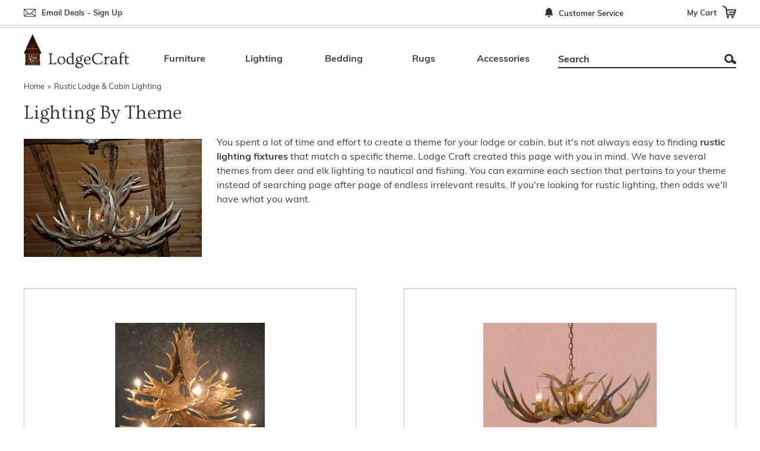

--- FILE ---
content_type: text/html
request_url: https://www.lodgecraft.com/theme-lighting.html
body_size: 10944
content:
<!DOCTYPE HTML><html lang="en"><head><meta charset="UTF-8"><!--[if IE]><meta http-equiv="X-UA-Compatible" content="IE=Edge,chrome=1"><![endif]--><meta name="viewport" content="width=device-width,initial-scale=1.0" /><title>Rustic Lighting By Theme|Lodgecraft</title><meta name="robots" content="index,follow" /><meta name="description" content="A lodge theme ties everything together, so it's important your rustic lighting match. Lodge Craft has a wide selection of rustic lighting fixtures and lamps. " /><link rel="shortcut icon" type="image/x-icon" href="https://sep.turbifycdn.com/ty/cdn/yhst-136856125054858/favicon.ico" />
<link rel="preconnect" href="https://fonts.googleapis.com/">
<link rel="preconnect" href="https://fonts.gstatic.com/" crossorigin>
<link rel="stylesheet" href="https://www.lodgecraft.com/css-site.css" />
<link rel="stylesheet" href="https://www.lodgecraft.com/css-contents.css" />
<link rel="stylesheet" type="text/css" href="https://fonts.googleapis.com/css2?family=Muli&amp;family=Ovo&amp;display=swap" onload="this.media='all';this.onload=null;" media="print" />
<link rel="stylesheet" href="https://use.typekit.net/osx3jni.css" onload="this.media='all';this.onload=null;" media="print" /><noscript>
<link rel="stylesheet" href="https://www.lodgecraft.com/css-noscript.css" /></noscript>
<script src="https://sep.turbifycdn.com/ty/cdn/yhst-136856125054858/jquery-3.7.1.min.js"></script><script>var siteSettings = {
storeId:'yhst-136856125054858',
storeDomain:'lodgecraft.com',
storeUrl:'https://www.lodgecraft.com',
hostingUrl:null,
libUrl:'https://sep.turbifycdn.com/ty/cdn/yhst-136856125054858',
cartDomain:'order.store.turbify.net',
gtmDebug:false,
gtmStoreContainerId:null,
gtmCheckoutContainerId:null,
sectionPageSel:'body.sectiontype',
infoPageSel:'body.infotype',
itemPageSel:'body.itemtype',
itemAreaSel:'#item-area',
addtocartFormSel:'.addtocart-form',
itemAddtocartFormSel:'#item-area .addtocart-form',
addtocartFormSubmitButtonSel:'.addtocart-submit',
apIs:true,
isFloatingCartIframe:false,
isFloatingCart:false,
isYSCart:false,
isYSAccount:false,
isSearchExpandable:false,
isSearchExpandableInitiallyOpen:false,
contactFormSel:null,
signupFormSel:null,
quoteFormSel:null,
searchFormSel:'form#searcharea',
searchFormTermSel:'input[name="query"]'
};</script>
<script src="https://sep.turbifycdn.com/ty/cdn/yhst-136856125054858/site-jlib-701-005.min.js" defer></script>
<script src="https://sep.turbifycdn.com/ty/cdn/yhst-136856125054858/site-smenu-701-003.min.js" defer></script>
<script src="https://sep.turbifycdn.com/ty/cdn/yhst-136856125054858/site-base-700-019.min.js" defer></script>
<script src="https://sep.turbifycdn.com/ty/cdn/yhst-136856125054858/site-store-702-001-008.min.js" defer></script><meta http-equiv="Reply-To" content="info@lodgecraft.com" />
<meta name="resource-type" content="document" />
<meta name="distribution" content="global" />
<meta http-equiv="content-language" content="en" />
<meta http-equiv="rating" content="general" />
<meta name="revisit" content="7 days" />
<meta name="msvalidate.01" content="4EBDF95D1FF55F7A521C60FB8657C58B" />	


</head>
<body lang="en" data-page-id="theme-lighting" class="page-align-left page-responsive sectiontype page-auto-pricing page-total-price" id="theme-lighting-page"><a href="#site-main" class="skip-link">Skip To Content</a><div class="site-container" id="container"><!-- Google Tag Manager (noscript) -->
<noscript><iframe src="https://www.googletagmanager.com/ns.html?id=GTM-5N7DSXCW"
height="0" width="0" style="display:none;visibility:hidden"></iframe></noscript>
<!-- End Google Tag Manager (noscript) --><a id="top"></a><header class="site-header has-menu-control has-search-control has-header-nav" id="header"><div class="header-top-border"><div class="header-top"><div class="wrap"><div class="header-email-signup"><a href="#footer-signup">Email Deals - Sign Up</a></div><nav class="header-nav nav" aria-label="Info" role="navigation"><ul class="nav-list"><li class="nav-item nav-item-locations"><a href="locations.html" class="nav-name">Customer Service</a></li></ul></nav><a href="https://order.store.turbify.net/yhst-136856125054858/cgi-bin/wg-order?yhst-136856125054858" class="header-control" id="cart-control" rel="nofollow"><span class="header-control-wrapper"><span class="header-control-label">My Cart</span><span class="header-control-icon icons icon-cart"></span></span></a></div></div></div><div class="wrap"><div class="header-main"><a href="ind.html" class="header-control smenu-control" id="menu-control" title="Menu" data-smenu-sel=".smenu" rel="nofollow" data-nav-link="#mmenu"><span class="header-control-wrapper"><span class="header-control-icon icons icon-menu"></span></span></a><div class="title-area"><div class="site-title"><a href="https://www.lodgecraft.com/" title="Lodge Furniture, Rustic Lighting and Cabin Decor" aria-label="Lodge Furniture, Rustic Lighting and Cabin Decor"><picture><source srcset="https://s.turbifycdn.com/aah/yhst-136856125054858/pasadena-triple-vanity-light-39.jpg" media="(min-width:1020px)"><source srcset="https://s.turbifycdn.com/aah/yhst-136856125054858/pasadena-triple-vanity-light-38.jpg"><img alt="Lodge Furniture, Rustic Lighting and Cabin Decor"></picture></a></div></div><div class="header-search"><div class="wrapper"><form class="has-text-button" id="searcharea" method="GET" name="searcharea" role="search" action="search.html"><input name="vwcatalog" type="hidden" value="yhst-136856125054858" /><fieldset><label class="labelfield" for="searchfield"><input name="query" type="text" id="query" aria-label="Search" aria-description="search results will appear below" placeholder="Search" /></label><label class="buttonlabel" for="searchsubmit"><button id="searchsubmit" type="submit" name="searchsubmit">Search</button></label></fieldset></form></div></div><nav class="navbar  top-nav" id="mmenu" aria-label="Main" role="navigation"><ul class="menu top"><li class="nav-item nav-item-furniture parent menu-item"><a class="nav-name" href="furniture.html">Furniture</a><ul class="submenu"><li class="submenu-item "><ul class="submenu-top"><li class="submenu-top-item"><a href="bedroom.html" class="submenu-title"><span>Bedroom Furniture</span></a><ul class="submenu-list"><li class="nav-item-beds"><a href="beds.html" class="nav-name"><span>Beds & Headboards</span></a></li><li class="nav-item-bunkbeds"><a href="bunkbeds.html" class="nav-name"><span>Bunk Beds & Trundles</span></a></li><li class="nav-item-futons-daybeds"><a href="futons-daybeds.html" class="nav-name"><span>Futons & Day Beds</span></a></li><li class="nav-item-dressers"><a href="dressers.html" class="nav-name"><span>Lodge and Rustic Chests & Dressers</span></a></li><li class="nav-item-nightstands"><a href="nightstands.html" class="nav-name"><span>Night Stands/End Tables</span></a></li><li class="nav-item-blanketboxes"><a href="blanketboxes.html" class="nav-name"><span>Blanket Boxes</span></a></li><li class="nav-item-benches"><a href="benches.html" class="nav-name"><span>Benches</span></a></li><li class="nav-item-armoires"><a href="armoires.html" class="nav-name"><span>Armoires & Wardrobes</span></a></li></ul></li><li class="submenu-top-item"><a href="lodge-and-rustic-livingroom-furniture.html" class="submenu-title"><span>Living Room Furniture</span></a><ul class="submenu-list"><li class="nav-item-seating"><a href="seating.html" class="nav-name"><span>Sofas, Chairs, Ottomans, Rockers</span></a></li><li class="nav-item-nightstands"><a href="nightstands.html" class="nav-name"><span>Night Stands/End Tables</span></a></li><li class="nav-item-coffeetables"><a href="coffeetables.html" class="nav-name"><span>Coffee Tables</span></a></li><li class="nav-item-sofatables"><a href="sofatables.html" class="nav-name"><span>Sofa & Console Tables</span></a></li><li class="nav-item-bookcases"><a href="bookcases.html" class="nav-name"><span>Book Cases</span></a></li><li class="nav-item-rocking-chairs"><a href="rocking-chairs.html" class="nav-name"><span>Rocking Chairs</span></a></li><li class="nav-item-tvstands"><a href="tvstands.html" class="nav-name"><span>TV Stands</span></a></li><li class="nav-item-entertainment"><a href="entertainment.html" class="nav-name"><span>Entertainment Centers</span></a></li></ul></li><li class="submenu-top-item"><a href="office.html" class="submenu-title"><span>Office Furniture</span></a><ul class="submenu-list"><li class="nav-item-desks"><a href="desks.html" class="nav-name"><span>Rustic Desks & Writing Tables</span></a></li><li class="nav-item-deskchairs"><a href="deskchairs.html" class="nav-name"><span>Desk Chairs</span></a></li><li class="nav-item-credenzas"><a href="credenzas.html" class="nav-name"><span>Credenzas</span></a></li><li class="nav-item-filecabinets"><a href="filecabinets.html" class="nav-name"><span>File Cabinets</span></a></li><li class="nav-item-bookcases"><a href="bookcases.html" class="nav-name"><span>Book Cases</span></a></li><li class="nav-item-nightstands"><a href="nightstands.html" class="nav-name"><span>Night Stands/End Tables</span></a></li><li class="nav-item-sofas-lounge-chairs"><a href="sofas-lounge-chairs.html" class="nav-name"><span>Sofas & Lounge Chairs</span></a></li></ul></li><li class="submenu-top-item"><a href="diningroom.html" class="submenu-title"><span>Dining Room Furniture</span></a><ul class="submenu-list"><li class="nav-item-diningtables"><a href="diningtables.html" class="nav-name"><span>Dining Tables</span></a></li><li class="nav-item-diningchairs"><a href="diningchairs.html" class="nav-name"><span>Dining Chairs</span></a></li><li class="nav-item-barstools"><a href="barstools.html" class="nav-name"><span>Bar Stools</span></a></li><li class="nav-item-benches"><a href="benches.html" class="nav-name"><span>Benches</span></a></li><li class="nav-item-buffets"><a href="buffets.html" class="nav-name"><span>Servers and Cabinets</span></a></li><li class="nav-item-sideboards"><a href="sideboards.html" class="nav-name"><span>Sideboards</span></a></li><li class="nav-item-hutches"><a href="hutches.html" class="nav-name"><span>Hutches and Buffets</span></a></li><li class="nav-item-kitchen-islands"><a href="kitchen-islands.html" class="nav-name"><span>Kitchen Islands</span></a></li><li class="nav-item-kitchen-cabinets"><a href="kitchen-cabinets.html" class="nav-name"><span>Cabinets</span></a></li></ul></li><li class="submenu-top-item"><a href="bagaro.html" class="submenu-title"><span>Game Room/Bar/ Bath</span></a><ul class="submenu-list"><li class="nav-item-gamechairs"><a href="gamechairs.html" class="nav-name"><span>Chairs</span></a></li><li class="nav-item-lodge-and-rustic-billiard-pool-tables"><a href="lodge-and-rustic-billiard-pool-tables.html" class="nav-name"><span>Billiard Tables</span></a></li><li class="nav-item-gametables"><a href="gametables.html" class="nav-name"><span>Game Tables</span></a></li><li class="nav-item-barstools"><a href="barstools.html" class="nav-name"><span>Bar Stools</span></a></li><li class="nav-item-backbars"><a href="backbars.html" class="nav-name"><span>Bars</span></a></li><li class="nav-item-pubtables"><a href="pubtables.html" class="nav-name"><span>Pub and Bistro Tables</span></a></li><li class="nav-item-lodge-and-rustic-bathroom-vanities"><a href="lodge-and-rustic-bathroom-vanities.html" class="nav-name"><span>Bathroom Vanities</span></a></li></ul></li><li class="submenu-top-item"><a href="outdoorfurn.html" class="submenu-title"><span>Outdoor Furniture</span></a><ul class="submenu-list"><li class="nav-item-ohoutdoor1"><a href="ohoutdoor1.html" class="nav-name"><span>Old Hickory Outdoor Furniture</span></a></li><li class="nav-item-furniture-lakeland-mills-log-furniture"><a href="furniture-lakeland-mills-log-furniture.html" class="nav-name"><span>Lakeland Mills Log Furniture</span></a></li></ul></li><li class="submenu-top-item"><a href="otnaop.html" class="submenu-title"><span>Other Rustic Furniture Navigation Options</span></a><ul class="submenu-list"><li class="nav-item-brand-furniture"><a href="brand-furniture.html" class="nav-name"><span>By Brand</span></a></li><li class="nav-item-style-furniture"><a href="style-furniture.html" class="nav-name"><span>By Style</span></a></li><li class="nav-item-americanmade"><a href="americanmade.html" class="nav-name"><span>American Made Only</span></a></li></ul></li></ul></li></ul></li><li class="nav-item nav-item-lighting parent menu-item"><a class="nav-name" href="lighting.html">Lighting</a><ul class="submenu"><li class="submenu-item "><ul class="submenu-top"><li class="submenu-top-item"><a href="item-lighting.html" class="submenu-title"><span>Rustic Lighting By Item</span></a><ul class="submenu-list"><li class="nav-item-lodge-and-rustic-table-lamps"><a href="lodge-and-rustic-table-lamps.html" class="nav-name"><span>Table Lamps</span></a></li><li class="nav-item-lamp-shades"><a href="lamp-shades.html" class="nav-name"><span>Lamp Shades</span></a></li><li class="nav-item-lodge-and-rustic-floor-lamps"><a href="lodge-and-rustic-floor-lamps.html" class="nav-name"><span>Floor Lamps</span></a></li><li class="nav-item-lodge-and-rustic-sconces"><a href="lodge-and-rustic-sconces.html" class="nav-name"><span>Sconces</span></a></li><li class="nav-item-lodge-and-rustic-chandeliers"><a href="lodge-and-rustic-chandeliers.html" class="nav-name"><span>Chandeliers</span></a></li><li class="nav-item-pendantlights"><a href="pendantlights.html" class="nav-name"><span>Pendant Lighting</span></a></li><li class="nav-item-ceilinglight"><a href="ceilinglight.html" class="nav-name"><span>Ceiling Lights</span></a></li><li class="nav-item-lodge-and-rustic-vanity-lights"><a href="lodge-and-rustic-vanity-lights.html" class="nav-name"><span>Vanity Lights</span></a></li><li class="nav-item-lodge-and-rustic-outdoor-lighting"><a href="lodge-and-rustic-outdoor-lighting.html" class="nav-name"><span>Outdoor Lights</span></a></li><li class="nav-item-billiard-lighting"><a href="billiard-lighting.html" class="nav-name"><span>Billiard Lighting</span></a></li><li class="nav-item-swing-arm-lights"><a href="swing-arm-lights.html" class="nav-name"><span>Swing Arm Lighting</span></a></li><li class="nav-item-outdoor-lighting"><a href="outdoor-lighting.html" class="nav-name"><span>Damp & Wet Location Lighting</span></a></li></ul></li><li class="submenu-top-item"><a href="otnaop1.html" class="submenu-title"><span>Other Lighting Navigation Options</span></a><ul class="submenu-list"><li class="nav-item-brand-lighting"><a href="brand-lighting.html" class="nav-name"><span>Lighting By Brand</span></a></li><li class="nav-item-style-lighting"><a href="style-lighting.html" class="nav-name"><span>Lighting By Style</span></a></li><li class="nav-item-theme-lighting"><a href="theme-lighting.html" class="nav-name"><span>Lighting By Theme</span></a></li></ul></li></ul></li></ul></li><li class="nav-item nav-item-lodge-style-bedding parent menu-item"><a class="nav-name" href="lodge-style-bedding.html">Bedding</a><ul class="submenu"><li class="submenu-item "><ul class="submenu-top"><li class="submenu-top-item"><a href="lodge-style-bedsets.html" class="submenu-title"><span>Bed Sets</span></a><ul class="submenu-list"></ul></li><li class="submenu-top-item"><a href="lodge-style-blankets-throws.html" class="submenu-title"><span>Blankets & Throws</span></a><ul class="submenu-list"></ul></li><li class="submenu-top-item"><a href="bedding-patch-quilts.html" class="submenu-title"><span>Patch Quilts</span></a><ul class="submenu-list"></ul></li><li class="submenu-top-item"><a href="lodge-style-leather-pillows.html" class="submenu-title"><span>Leather & Fabric Accent Pillows</span></a><ul class="submenu-list"></ul></li><li class="submenu-top-item"><a href="brand-bedding.html" class="submenu-title"><span>Bedding By Brand</span></a><ul class="submenu-list"><li class="nav-item-bedding-home-max"><a href="bedding-home-max.html" class="nav-name"><span>HiEnd Accents</span></a></li><li class="nav-item-bedding-patch-quilts"><a href="bedding-patch-quilts.html" class="nav-name"><span>Patch Quilts</span></a></li><li class="nav-item-bedding-pendleton"><a href="bedding-pendleton.html" class="nav-name"><span>Pendleton</span></a></li><li class="nav-item-bedding-wooded-river"><a href="bedding-wooded-river.html" class="nav-name"><span>Wooded River</span></a></li></ul></li><li class="submenu-top-item"><a href="theme-bedding.html" class="submenu-title"><span>Bedding By Theme</span></a><ul class="submenu-list"><li class="nav-item-moose"><a href="moose.html" class="nav-name"><span>Moose Bedding</span></a></li><li class="nav-item-bedding-bear"><a href="bedding-bear.html" class="nav-name"><span>Bear Bedding</span></a></li><li class="nav-item-bedding-pinecones"><a href="bedding-pinecones.html" class="nav-name"><span>Pinecones Bedding</span></a></li><li class="nav-item-bedding-leaves"><a href="bedding-leaves.html" class="nav-name"><span>Trees/Leaves Bedding</span></a></li><li class="nav-item-bedding-nativeamerican"><a href="bedding-nativeamerican.html" class="nav-name"><span>Native American Bedding</span></a></li><li class="nav-item-bedding-stripes"><a href="bedding-stripes.html" class="nav-name"><span>Stripes Bedding</span></a></li><li class="nav-item-bedding-paisley"><a href="bedding-paisley.html" class="nav-name"><span>Paisley Bedding</span></a></li><li class="nav-item-bedding-fauxfur"><a href="bedding-fauxfur.html" class="nav-name"><span>Faux Fur Bedding</span></a></li></ul></li></ul></li></ul></li><li class="nav-item nav-item-lodge-style-area-rugs parent flush-right menu-item"><a class="nav-name" href="lodge-style-area-rugs.html">Rugs</a><ul class="submenu"><li class="submenu-item "><ul class="submenu-top"><li class="submenu-top-item"><a href="bycolor.html" class="submenu-title"><span>Rugs By Color</span></a><ul class="submenu-list"><li class="nav-item-beige"><a href="beige.html" class="nav-name"><span>Beige</span></a></li><li class="nav-item-black"><a href="black.html" class="nav-name"><span>Black</span></a></li><li class="nav-item-blue"><a href="blue.html" class="nav-name"><span>Blue</span></a></li><li class="nav-item-brown"><a href="brown.html" class="nav-name"><span>Brown</span></a></li><li class="nav-item-gray"><a href="gray.html" class="nav-name"><span>Gray/Charcoal</span></a></li><li class="nav-item-green"><a href="green.html" class="nav-name"><span>Green</span></a></li><li class="nav-item-orange"><a href="orange.html" class="nav-name"><span>Orange</span></a></li><li class="nav-item-pink"><a href="pink.html" class="nav-name"><span>Pink</span></a></li><li class="nav-item-red"><a href="red.html" class="nav-name"><span>Red</span></a></li><li class="nav-item-rust"><a href="rust.html" class="nav-name"><span>Rust</span></a></li><li class="nav-item-taupe"><a href="taupe.html" class="nav-name"><span>Taupe</span></a></li><li class="nav-item-turquoise"><a href="turquoise.html" class="nav-name"><span>Turquoise</span></a></li><li class="nav-item-whiteoffwhite"><a href="whiteoffwhite.html" class="nav-name"><span>White / Off White</span></a></li><li class="nav-item-multicolored"><a href="multicolored.html" class="nav-name"><span>Multi-colored</span></a></li></ul></li><li class="submenu-top-item"><a href="brand-rugs.html" class="submenu-title"><span>Rugs By Brand</span></a><ul class="submenu-list"><li class="nav-item-rugs-united-weavers"><a href="rugs-united-weavers.html" class="nav-name"><span>United Weavers Rugs</span></a></li><li class="nav-item-rugs-eastern-rustic"><a href="rugs-eastern-rustic.html" class="nav-name"><span>Eastern Rustic</span></a></li><li class="nav-item-jaipurrugs"><a href="jaipurrugs.html" class="nav-name"><span>Jaipur Rugs</span></a></li><li class="nav-item-amdaru"><a href="amdaru.html" class="nav-name"><span>American Dakota Rugs</span></a></li></ul></li><li class="submenu-top-item"><a href="inru.html" class="submenu-title"><span>Indoor/Outdoor Rugs</span></a><ul class="submenu-list"><li class="nav-item-jain"><a href="jain.html" class="nav-name"><span>Jaipur Indoor/Outdoor Rugs</span></a></li></ul></li><li class="submenu-top-item"><a href="rugsbymaterial.html" class="submenu-title"><span>Rugs by Material</span></a><ul class="submenu-list"><li class="nav-item-wool"><a href="wool.html" class="nav-name"><span>Wool</span></a></li><li class="nav-item-woolblends"><a href="woolblends.html" class="nav-name"><span>Wool Blends</span></a></li><li class="nav-item-naturalfibers"><a href="naturalfibers.html" class="nav-name"><span>Natural Fibers</span></a></li><li class="nav-item-synthetics"><a href="synthetics.html" class="nav-name"><span>Synthetics</span></a></li></ul></li><li class="submenu-top-item"><a href="bycome.html" class="submenu-title"><span>Rugs By Construction Method</span></a><ul class="submenu-list"><li class="nav-item-handknotted"><a href="handknotted.html" class="nav-name"><span>Hand Knotted</span></a></li><li class="nav-item-handtufted"><a href="handtufted.html" class="nav-name"><span>Hand Tufted</span></a></li><li class="nav-item-handloomed"><a href="handloomed.html" class="nav-name"><span>Hand Loomed</span></a></li><li class="nav-item-wovenflatweave"><a href="wovenflatweave.html" class="nav-name"><span>Woven - Flat Weave</span></a></li><li class="nav-item-braided"><a href="braided.html" class="nav-name"><span>Braided</span></a></li></ul></li><li class="submenu-top-item"><a href="aboutrugs.html" class="submenu-title"><span>About Rugs</span></a></li></ul></li></ul></li><li class="nav-item nav-item-lodge-style-home-accessories parent flush-right menu-item"><a class="nav-name" href="lodge-style-home-accessories.html">Accessories</a><ul class="submenu"><li class="submenu-item "><ul class="submenu-top"><li class="submenu-top-item"><a href="prints.html" class="submenu-title"><span>Prints</span></a><ul class="submenu-list"></ul></li><li class="submenu-top-item"><a href="lodge-and-rustic-mirrors.html" class="submenu-title"><span>Mirrors</span></a><ul class="submenu-list"><li class="nav-item-artisan-mirrors"><a href="artisan-mirrors.html" class="nav-name"><span>Artisan Mirrors</span></a></li><li class="nav-item-frontier-mirrors"><a href="frontier-mirrors.html" class="nav-name"><span>Frontier Mirrors</span></a></li><li class="nav-item-old-hickory-mirrors"><a href="old-hickory-mirrors.html" class="nav-name"><span>Old Hickory Mirrors</span></a></li><li class="nav-item-stp-mirrors"><a href="stp-mirrors.html" class="nav-name"><span>Steel Partners Mirrors</span></a></li><li class="nav-item-colorado-cab-mirrors"><a href="colorado-cab-mirrors.html" class="nav-name"><span>Colorado Cabin Mirrors</span></a></li><li class="nav-item-fsl-mirrors"><a href="fsl-mirrors.html" class="nav-name"><span>Fireside Lodge Mirrors</span></a></li><li class="nav-item-parkhill"><a href="parkhill.html" class="nav-name"><span>Park Hill</span></a></li><li class="nav-item-inmi"><a href="inmi.html" class="nav-name"><span>Intercon Mirrors</span></a></li></ul></li><li class="submenu-top-item"><a href="lodge-style-leather-pillows.html" class="submenu-title"><span>Leather & Fabric Accent Pillows</span></a><ul class="submenu-list"></ul></li><li class="submenu-top-item"><a href="guncabinets.html" class="submenu-title"><span>Gun Cabinets</span></a><ul class="submenu-list"></ul></li><li class="submenu-top-item"><a href="shop-decor-by-theme.html" class="submenu-title"><span>Decor by Theme</span></a><ul class="submenu-list"><li class="nav-item-deerdecor"><a href="deerdecor.html" class="nav-name"><span>Elk and Deer Decor</span></a></li><li class="nav-item-beardecor"><a href="beardecor.html" class="nav-name"><span>Bear Decor</span></a></li><li class="nav-item-moosedecor"><a href="moosedecor.html" class="nav-name"><span>Moose Decor</span></a></li><li class="nav-item-fishdecor"><a href="fishdecor.html" class="nav-name"><span>Fish Decor</span></a></li></ul></li></ul></li></ul></li></ul></nav></div></div></header><div class="site-inner" id="main"><div class="top-nav-overlay"></div><div class="wrap"><main class="content site-inner-element" id="site-main"><div id="breadcrumbs"><div class="wrap"><div><a href="https://www.lodgecraft.com/">Home</a> <span class="separator">&raquo;</span> <a href="lighting.html">Rustic Lodge & Cabin Lighting</a></div></div></div><div class="content-area left align-left has-image" id="section-area"><div class="content-wrap"><div class="ys_promocategory" id="ys_promocategory" catid="theme-lighting" categoryflag="1"></div><h1 class="content-title" id="section-content-title">Lighting By Theme</h1><div class="caption" id="section-caption"><span class="caption-image"><img src="https://s.turbifycdn.com/aah/yhst-136856125054858/by-theme-57.jpg" width="300" height="199" border="0" hspace="0" vspace="0" alt="Lighting By Theme" /></span><div class="caption-text">You spent a lot of time and effort to create a theme for your lodge or cabin, but it's not always easy to finding <b>rustic lighting fixtures</b> that match a specific theme. Lodge Craft created this page with you in mind. We have several themes from deer and elk lighting to nautical and fishing. You can examine each section that pertains to your theme instead of searching page after page of endless irrelevant results. If you're looking for rustic lighting, then odds we'll have what you want.</div></div><div class="contents columns-4 equal-height categories" id="section-contents" data-equal-height-names="contents-image contents-name contents-brand contents-description prices options availability outofstock quantity-submit addtocart-form wrapper"><div class="contents-wrapper"><div class="contents-item"><div class="wrapper"><div class="contents-image image"><a href="lighting-moose.html"><img src="https://s.turbifycdn.com/aah/yhst-136856125054858/moose-lighting-24.jpg" height="255" width="299" alt="Moose Lighting" /></a></div><div class="contents-name name"><a href="lighting-moose.html" title="Moose Lighting">Moose Lighting</a></div></div></div><div class="contents-item"><div class="wrapper"><div class="contents-image image"><a href="lighting-deer.html"><img src="https://s.turbifycdn.com/aah/yhst-136856125054858/deer-lighting-24.jpg" height="220" width="298" alt="Deer Lighting" /></a></div><div class="contents-name name"><a href="lighting-deer.html" title="Deer Lighting">Deer Lighting</a></div></div></div><div class="contents-item"><div class="wrapper"><div class="contents-image image"><a href="lighting-elk.html"><img src="https://s.turbifycdn.com/aah/yhst-136856125054858/elk-lighting-16.jpg" height="300" width="273" alt="Elk Lighting" /></a></div><div class="contents-name name"><a href="lighting-elk.html" title="Elk Lighting">Elk Lighting</a></div></div></div><div class="contents-item"><div class="wrapper"><div class="contents-image image"><a href="lighting-bear.html"><img src="https://s.turbifycdn.com/aah/yhst-136856125054858/bear-lighting-29.jpg" height="208" width="300" alt="Bear Lighting" /></a></div><div class="contents-name name"><a href="lighting-bear.html" title="Bear Lighting">Bear Lighting</a></div></div></div><div class="contents-item"><div class="wrapper"><div class="contents-image image"><a href="lighting-fowl.html"><img src="https://s.turbifycdn.com/aah/yhst-136856125054858/fowl-lighting-24.jpg" height="299" width="272" alt="Fowl Lighting" /></a></div><div class="contents-name name"><a href="lighting-fowl.html" title="Fowl Lighting">Fowl Lighting</a></div></div></div><div class="contents-item"><div class="wrapper"><div class="contents-image image"><a href="lighting-nautical.html"><img src="https://s.turbifycdn.com/aah/yhst-136856125054858/nautical-lighting-27.jpg" height="188" width="150" alt="Nautical Lighting" /></a></div><div class="contents-name name"><a href="lighting-nautical.html" title="Nautical Lighting">Nautical Lighting</a></div></div></div><div class="contents-item"><div class="wrapper"><div class="contents-image image"><a href="lighting-fishing.html"><img src="https://s.turbifycdn.com/aah/yhst-136856125054858/fish-lighting-27.jpg" height="300" width="196" alt="Fish Lighting" /></a></div><div class="contents-name name"><a href="lighting-fishing.html" title="Fish Lighting">Fish Lighting</a></div></div></div><div class="contents-item"><div class="wrapper"><div class="contents-image image"><a href="lighting-pinecones.html"><img src="https://s.turbifycdn.com/aah/yhst-136856125054858/pinecones-lighting-24.jpg" height="299" width="299" alt="Pinecones Lighting" /></a></div><div class="contents-name name"><a href="lighting-pinecones.html" title="Pinecones Lighting">Pinecones Lighting</a></div></div></div><div class="contents-item"><div class="wrapper"><div class="contents-image image"><a href="lighting-trees.html"><img src="https://s.turbifycdn.com/aah/yhst-136856125054858/trees-lighting-27.jpg" height="212" width="300" alt="Trees Lighting" /></a></div><div class="contents-name name"><a href="lighting-trees.html" title="Trees Lighting">Trees Lighting</a></div></div></div><div class="contents-item"><div class="wrapper"><div class="contents-image image"><a href="lighting-pottery.html"><img src="https://s.turbifycdn.com/aah/yhst-136856125054858/pottery-lighting-30.jpg" height="275" width="198" alt="Ceramic Lighting" /></a></div><div class="contents-name name"><a href="lighting-pottery.html" title="Ceramic Lighting">Ceramic Lighting</a></div></div></div><div class="contents-item"><div class="wrapper"><div class="contents-image image"><a href="antler.html"><img src="https://s.turbifycdn.com/aah/yhst-136856125054858/real-faux-antler-lighting-27.jpg" height="300" width="178" alt="Real & Faux Antler Lighting" /></a></div><div class="contents-name name"><a href="antler.html" title="Real &amp; Faux Antler Lighting">Real & Faux Antler Lighting</a></div></div></div></div></div></div></div></main></div></div><footer class="site-footer" id="footer"><div class="footer-sections"><div class="wrap"><div class="footer-section footer-section-contact"><div class="wrapper"><div class="footer-section-title">Contact LodgeCraft&trade;</div><div class="footer-section-content"><div>
<a href="tel:+1-406-857-3525">406-857-3525</a>
</div>
<div>
Mon - Fri 9:00 AM - 4:00 PM MST
</div>
<div>
815 HWY 82<br>
Somers, Montana<br>
59932
</div></div></div></div><div class="footer-section footer-section-service"><div class="footer-section-title">Customer Service</div><nav class="footer-section-content nav" aria-label="Info" role="navigation"><ul><li class="nav-item nav-item-contact-us-link"><a href="info.html#info-address-phone" class="nav-name">Contact Us</a></li><li class="nav-item nav-item-shipping-and-returns-link"><a href="faqs.html#shipping" class="nav-name">Shipping & Returns</a></li><li class="nav-item nav-item-samples"><a href="samples.html" class="nav-name">Sample Product Options</a></li><li class="nav-item nav-item-canada"><a href="canada.html" class="nav-name">Canadian Orders</a></li><li class="nav-item nav-item-resorts"><a href="resorts.html" class="nav-name">Resorts</a></li></ul></nav></div><div class="footer-section footer-section-resources"><div class="footer-section-title">Resources</div><nav class="footer-section-content nav" aria-label="Info" role="navigation"><ul><li class="nav-item nav-item-blog"><a href="blog.html" class="nav-name">Blog</a></li><li class="nav-item nav-item-furnishings"><a href="furnishings.html" class="nav-name">Glossary</a></li><li class="nav-item nav-item-locations"><a href="locations.html" class="nav-name">Showrooms</a></li><li class="nav-item nav-item-testimonials"><a href="testimonials.html" class="nav-name">Testimonials</a></li><li class="nav-item nav-item-resources"><a href="resources.html" class="nav-name">Resources</a></li><li class="nav-item nav-item-shopper-approved-reviews"><a href="shopper-approved-reviews.html" class="nav-name">Reviews</a></li></ul></nav></div><div class="footer-section footer-section-social"><div class="footer-section-title">Follow Us:</div><div class="footer-section-content"><a href="http://www.facebook.com/pages/LodgeCraft/163241914735" target="_blank" ><span><span class="icons icon-facebook"></span></span><span>Facebook</span></a>
<a href="http://twitter.com/#!/lodgecraft" target="_blank" ><span><span class="icons icon-twitter"></span></span><span>Twitter</span></a>
<a href="http://www.pinterest.com/lodgecraft/" target="_blank" ><span><span class="icons icon-pinterest"></span></span><span>Pinterest</span></a></div></div></div></div><div class="footer-badges"><div class="wrap"><div id="houzz">
	<a href="http://www.houzz.com/pro/lodgecraft/lodgecraft"><img data-src="https://sep.turbifycdn.com/ty/cdn/yhst-136856125054858/footer-icon-houzz.png?t=1767717911&" src="https://sep.turbifycdn.com/ty/cdn/yhst-136856125054858/blank.gif?t=1767717911&" alt="Remodeling and Home Design" class="lazy-img" width="89" height="89" /></a><br>
	<a href="http://www.houzz.com/professionals/furniture-and-accessories/c/Eureka--MT">Montana Rustic Furniture<br>and Accessories</a>
</div>

<div class="footer-badge payments">
<a href="faqs.html#payment"><img data-src="https://sep.turbifycdn.com/ty/cdn/yhst-136856125054858/footer-payments.png?t=1767717911&" src="https://sep.turbifycdn.com/ty/cdn/yhst-136856125054858/blank.gif?t=1767717911&" alt="We take VISA, Discover, MasterCard, American Express, PayPal." class="lazy-img" width="150" height="100" /></a>
</div>

<div id="american">
<a href="https://www.lodgecraft.com/americanmade.html"><img data-src="https://sep.turbifycdn.com/ty/cdn/yhst-136856125054858/footer-icon-shop-american.jpg?t=1767717911&" src="https://sep.turbifycdn.com/ty/cdn/yhst-136856125054858/blank.gif?t=1767717911&" alt="Shop American Manufacturers and Put Americans To Work!" title="Shop American Manufacturers and Put Americans To Work!" class="lazy-img" width="154" height="100" /></a>
</div>

<div class="sa-seal-container">
	<a href="https://www.shopperapproved.com/reviews/lodgecraft.com" class="shopperlink new-sa-seals placement-default"><img src="//www.shopperapproved.com/seal/35681/default-sa-seal.gif" style="border-radius: 4px;" alt="Customer Reviews" oncontextmenu="var d = new Date(); alert('Copying Prohibited by Law - This image and all included logos are copyrighted by Shopper Approved \251 '+d.getFullYear()+'.'); return false;" /></a>
	<script type="text/javascript">
	(function() { var js = window.document.createElement("script"); js.innerHTML = 'function openshopperapproved(o){var e="Microsoft Internet Explorer"!=navigator.appName?"yes":"no",n=screen.availHeight-90,r=940;return window.innerWidth<1400&&(r=620),window.open(this.href,"shopperapproved","location="+e+",scrollbars=yes,width="+r+",height="+n+",menubar=no,toolbar=no"),o.stopPropagation&&o.stopPropagation(),!1}!function(){for(var o=document.getElementsByClassName("shopperlink"),e=0,n=o.length;e<n;e++)o[e].onclick=openshopperapproved}();'; js.type = "text/javascript"; document.getElementsByTagName("head")[0].appendChild(js);var link = document.createElement('link');link.rel = 'stylesheet';link.type = 'text/css';link.href = "//www.shopperapproved.com/seal/default.css";document.getElementsByTagName('head')[0].appendChild(link);})();
	</script>
</div>
</div></div><div id="copyright"><div class="wrap">&copy; 1988-<span class="now-year">2026</span> <a href="https://www.lodgecraft.com/">Lodgecraft Furniture</a> &middot; All Rights Reserved</div></div></footer>
<script>const siteMenuData = [['furniture.html','Furniture','nav-item nav-item-furniture',[['bedroom.html','Bedroom Furniture','nav-item nav-item-bedroom'],['lodge-and-rustic-livingroom-furniture.html','Living Room Furniture','nav-item nav-item-lodge-and-rustic-livingroom-furniture'],['office.html','Office Furniture','nav-item nav-item-office'],['diningroom.html','Dining Room Furniture','nav-item nav-item-diningroom'],['bagaro.html','Game Room/Bar/ Bath','nav-item nav-item-bagaro'],['outdoorfurn.html','Outdoor Furniture','nav-item nav-item-outdoorfurn'],['otnaop.html','Other Rustic Furniture Navigation Options','nav-item nav-item-otnaop']]],['lighting.html','Lighting','nav-item nav-item-lighting',[['item-lighting.html','Rustic Lighting By Item','nav-item nav-item-item-lighting'],['otnaop1.html','Other Lighting Navigation Options','nav-item nav-item-otnaop1']]],['lodge-style-bedding.html','Bedding','nav-item nav-item-lodge-style-bedding',[['lodge-style-bedsets.html','Bed Sets','nav-item nav-item-lodge-style-bedsets'],['lodge-style-blankets-throws.html','Blankets & Throws','nav-item nav-item-lodge-style-blankets-throws'],['bedding-patch-quilts.html','Patch Quilts','nav-item nav-item-bedding-patch-quilts'],['lodge-style-leather-pillows.html','Leather & Fabric Accent Pillows','nav-item nav-item-lodge-style-leather-pillows'],['brand-bedding.html','Bedding By Brand','nav-item nav-item-brand-bedding'],['theme-bedding.html','Bedding By Theme','nav-item nav-item-theme-bedding']]],['lodge-style-area-rugs.html','Rugs','nav-item nav-item-lodge-style-area-rugs',[['bycolor.html','Rugs By Color','nav-item nav-item-bycolor'],['brand-rugs.html','Rugs By Brand','nav-item nav-item-brand-rugs'],['inru.html','Indoor/Outdoor Rugs','nav-item nav-item-inru'],['rugsbymaterial.html','Rugs by Material','nav-item nav-item-rugsbymaterial'],['bycome.html','Rugs By Construction Method','nav-item nav-item-bycome'],['aboutrugs.html','About Rugs','nav-item nav-item-aboutrugs']]],['lodge-style-home-accessories.html','Accessories','nav-item nav-item-lodge-style-home-accessories',[['prints.html','Prints','nav-item nav-item-prints'],['lodge-and-rustic-mirrors.html','Mirrors','nav-item nav-item-lodge-and-rustic-mirrors'],['lodge-style-leather-pillows.html','Leather & Fabric Accent Pillows','nav-item nav-item-lodge-style-leather-pillows'],['guncabinets.html','Gun Cabinets','nav-item nav-item-guncabinets'],['shop-decor-by-theme.html','Decor by Theme','nav-item nav-item-shop-decor-by-theme']]]];</script><div id="scrollToTop"></div></div>
<!-- BOTTOM_TAGS -->
<!-- BEGIN Invitation Positioning  -->
<script type="text/javascript">
	/* <![CDATA[ */
	var lpPosY = 100;
	/* ]]> */
</script>
<!-- END Invitation Positioning  -->

<!-- DROPDOWN MENU AREA - END -->
<!-- MONITUS TRACKING -->
<script type="text/javascript">
var monitus=monitus||{};
monitus.callback = function(trigger) {
switch(trigger) {
case "tracker_before_tracking":
ga('require', 'displayfeatures');
break;
}
};
monitus.id=1677;monitus.ga_mode=2;
</script>
<script type="text/javascript" src="https://c3319586.ssl.cf0.rackcdn.com/js/monitus.js"></script>

<!-- BING TRACKING -->
<script>(function(w,d,t,r,u){var f,n,i;w[u]=w[u]||[],f=function(){var o={ti:"5712012"};o.q=w[u],w[u]=new UET(o),w[u].push("pageLoad")},n=d.createElement(t),n.src=r,n.async=1,n.onload=n.onreadystatechange=function(){var s=this.readyState;s&&s!=="loaded"&&s!=="complete"||(f(),n.onload=n.onreadystatechange=null)},i=d.getElementsByTagName(t)[0],i.parentNode.insertBefore(n,i)})(window,document,"script","//bat.bing.com/bat.js","uetq");</script><noscript><img src="//bat.bing.com/action/0?ti=5712012&Ver=2" height="0" width="0" style="display:none; visibility: hidden;" /></noscript>

<!-- Facebook Pixel Code -->
<script>
    !function(f,b,e,v,n,t,s)
    {if(f.fbq)return;n=f.fbq=function(){n.callMethod?
    n.callMethod.apply(n,arguments):n.queue.push(arguments)};
    if(!f._fbq)f._fbq=n;n.push=n;n.loaded=!0;n.version='2.0';
    n.queue=[];t=b.createElement(e);t.async=!0;
    t.src=v;s=b.getElementsByTagName(e)[0];
    s.parentNode.insertBefore(t,s)}(window, document,'script',
    'https://connect.facebook.net/en_US/fbevents.js');
    fbq('init', '2241526325876972');
    fbq('track', 'PageView');
  </script>
  <noscript><img height="1" width="1" style="display:none"
    src="https://www.facebook.com/tr?id=2241526325876972&ev=PageView&noscript=1"
  /></noscript>

<script>
window.fb_tag_params = {};
window.addEventListener('load',function(){        
    /* Product Pages Check */
    if (document.querySelector('#item-order') && typeof PAGE_ATTRS !== 'undefined') {
        // Price
        var
        price = PAGE_ATTRS.salePrice || PAGE_ATTRS.listPrice,
        atcButton = document.querySelector('.addtcart-form .addtocart-submit'),
        vwQty = document.querySelector('.addtocart-form input[name="vwquantity0"]');
        if (price) {
            /* Base Parameters */
            window.fb_tag_params = {
                'content_type': 'product',
                'content_name': PAGE_ATTRS.name,
                'content_ids': [PAGE_ATTRS.itemId],
                'value': parseFloat(price),
                'currency': 'USD'
                };
            /* View Content */
            fbq('track', 'ViewContent', window.fb_tag_params);
            /* Add To Cart */
            if (atcButton && vwQty) {
                libOn(
                    atcButton,
                    'click',
                    function(){
                        let qty = parseInt(libVal(vwQty));
                        if (qty && qty > 0) {
                            /* Changing value based on quantity added */
                            window.fb_tag_params.value *= qty;
                            fbq('track', 'AddToCart', window.fb_tag_params);
                        }
                    }
                );
            }

        }
    } 
});
</script>

<!-- Google Tag Manager -->
<script>
(function(w,d){
	w.setTimeout(
		function(){
			w.dataLayer = w.dataLayer || [];
			w.dataLayer.push({
				'gtm.start'	: new Date().getTime(),
				event		: 'gtm.js'
			});
			var
			containerId		= 'GTM-5N7DSXCW',
			scriptFirst 	= d.getElementsByTagName('script')[0],
			script 			= d.createElement('script');
			script.async 	= true;
			script.src 		= 'https://www.googletagmanager.com/gtm.js?id=' + containerId;
			scriptFirst.parentNode.insertBefore(script, scriptFirst);
		},
		4000
	);
})(window,document);
</script>
<!-- End Google Tag Manager -->
<script type="application/ld+json">[{"@context":"http://schema.org","@id":"https://www.lodgecraft.com/theme-lighting.html","@type":"Organization","url":"https://www.lodgecraft.com","name":"Lodge Craft","description":"LodgeCraft is your #1 source for lodge style furniture and decor. Shop online or visit our Montana showroom for a beautiful selection you're sure to love.","logo":"https://s.turbifycdn.com/aah/yhst-136856125054858/pasadena-triple-vanity-light-43.jpg","foundingDate":"1988","address":{"@type":"PostalAddress","addressCountry":"US","addressRegion":"MT","addressLocality":"Somers","postalCode":"59932","streetAddress":"815 Hwy 82"},"sameAs":["http://www.facebook.com/pages/LodgeCraft/163241914735","http://twitter.com/#!/lodgecraft","https://plus.google.com/117057697912059486375/about","http://www.pinterest.com/lodgecraft/"]}]</script>
<!-- / BOTTOM_TAGS -->
</body>
<script type="text/javascript">
csell_env = 'ue1';
 var storeCheckoutDomain = 'order.store.turbify.net';
</script>

<script type="text/javascript">
  function toOSTN(node){
    if(node.hasAttributes()){
      for (const attr of node.attributes) {
        node.setAttribute(attr.name,attr.value.replace(/(us-dc1-order|us-dc2-order|order)\.(store|stores)\.([a-z0-9-]+)\.(net|com)/g, storeCheckoutDomain));
      }
    }
  };
  document.addEventListener('readystatechange', event => {
  if(typeof storeCheckoutDomain != 'undefined' && storeCheckoutDomain != "order.store.turbify.net"){
    if (event.target.readyState === "interactive") {
      fromOSYN = document.getElementsByTagName('form');
        for (let i = 0; i < fromOSYN.length; i++) {
          toOSTN(fromOSYN[i]);
        }
      }
    }
  });
</script>
<script type="text/javascript">
// Begin Store Generated Code
 </script> <script type="text/javascript" src="https://s.turbifycdn.com/lq/ult/ylc_1.9.js" ></script> <script type="text/javascript" src="https://s.turbifycdn.com/ae/lib/smbiz/store/csell/beacon-a9518fc6e4.js" >
</script>
<script type="text/javascript">
// Begin Store Generated Code
 csell_page_data = {}; csell_page_rec_data = []; ts='TOK_STORE_ID';
</script>
<script type="text/javascript">
// Begin Store Generated Code
function csell_GLOBAL_INIT_TAG() { var csell_token_map = {}; csell_token_map['TOK_SPACEID'] = '2022276099'; csell_token_map['TOK_URL'] = ''; csell_token_map['TOK_STORE_ID'] = 'yhst-136856125054858'; csell_token_map['TOK_ITEM_ID_LIST'] = 'theme-lighting'; csell_token_map['TOK_ORDER_HOST'] = 'order.store.turbify.net'; csell_token_map['TOK_BEACON_TYPE'] = 'prod'; csell_token_map['TOK_RAND_KEY'] = 't'; csell_token_map['TOK_IS_ORDERABLE'] = '2';  c = csell_page_data; var x = (typeof storeCheckoutDomain == 'string')?storeCheckoutDomain:'order.store.turbify.net'; var t = csell_token_map; c['s'] = t['TOK_SPACEID']; c['url'] = t['TOK_URL']; c['si'] = t[ts]; c['ii'] = t['TOK_ITEM_ID_LIST']; c['bt'] = t['TOK_BEACON_TYPE']; c['rnd'] = t['TOK_RAND_KEY']; c['io'] = t['TOK_IS_ORDERABLE']; YStore.addItemUrl = 'http%s://'+x+'/'+t[ts]+'/ymix/MetaController.html?eventName.addEvent&cartDS.shoppingcart_ROW0_m_orderItemVector_ROW0_m_itemId=%s&cartDS.shoppingcart_ROW0_m_orderItemVector_ROW0_m_quantity=1&ysco_key_cs_item=1&sectionId=ysco.cart&ysco_key_store_id='+t[ts]; } 
</script>
<script type="text/javascript">
// Begin Store Generated Code
function csell_REC_VIEW_TAG() {  var env = (typeof csell_env == 'string')?csell_env:'prod'; var p = csell_page_data; var a = '/sid='+p['si']+'/io='+p['io']+'/ii='+p['ii']+'/bt='+p['bt']+'-view'+'/en='+env; var r=Math.random(); YStore.CrossSellBeacon.renderBeaconWithRecData(p['url']+'/p/s='+p['s']+'/'+p['rnd']+'='+r+a); } 
</script>
<script type="text/javascript">
// Begin Store Generated Code
var csell_token_map = {}; csell_token_map['TOK_PAGE'] = 'p'; csell_token_map['TOK_CURR_SYM'] = '$'; csell_token_map['TOK_WS_URL'] = 'https://yhst-136856125054858.csell.store.turbify.net/cs/recommend?itemids=theme-lighting&location=p'; csell_token_map['TOK_SHOW_CS_RECS'] = 'false';  var t = csell_token_map; csell_GLOBAL_INIT_TAG(); YStore.page = t['TOK_PAGE']; YStore.currencySymbol = t['TOK_CURR_SYM']; YStore.crossSellUrl = t['TOK_WS_URL']; YStore.showCSRecs = t['TOK_SHOW_CS_RECS']; </script> <script type="text/javascript" src="https://s.turbifycdn.com/ae/store/secure/recs-1.3.2.2.js" ></script> <script type="text/javascript" >
</script>
</html>
<!-- html105.prod.store.e1b.lumsb.com Sat Jan 31 15:30:52 PST 2026 -->


--- FILE ---
content_type: text/css
request_url: https://www.lodgecraft.com/css-contents.css
body_size: 1208
content:
:root{--contents-item-width:240px;--contents-column-gap:30px;--contents-row-gap:50px;--contents-sections-item-width:350px;--contents-sections-item-height:auto;--contents-sections-image-height:300px;--contents-sections-gap:80px}#mediastate-contents{font-family:equalheight}.contents{margin:20px 0 25px}.contents-wrapper{display:grid;grid-template-columns:repeat(auto-fit,minmax(var(--contents-item-width),1fr));column-gap:var(--contents-column-gap);row-gap:var(--contents-row-gap);margin:0}.contents-item{box-sizing:border-box;width:auto;margin:0;background-color:#fff;text-align:center}.contents-image{display:flex;justify-content:center;align-items:center;width:auto}.contents-image img{display:block;max-width:100%;height:auto;max-height:215px;width:auto}.contents-name{display:block;margin:10px 0;text-align:center}.contents-name a{display:block;color:#3e3e3e;text-decoration:none;text-wrap:balance;font-weight:500;font-size:18px;line-height:1.2em}.contents-item .addtocart-submit-button{padding:3px 12px;font-size:17px}.contents-item .prices{margin:10px 0}.contents-item .aprice,.contents-item .aprice.price,.contents-item .aprice.regular-price,.contents-item .aprice.sale-price{font-size:15px}.contents-item .addtocart-submit-button{padding:3px 12px;font-size:17px}.contents-item .abstract2{display:table;width:298px;height:44px;margin:10px auto 0;color:#7a6052;background-color:#eee5d8;text-align:center;font-weight:bold;font-size:12px;line-height:1.3}.contents-item .abstract2 .wrapper{display:table-cell;padding:4px 8px;vertical-align:middle}.section-abstract-container{width:298px;height:44px;margin:10px auto 0}.contents-item .free-shipping img{display:block;margin:0 auto}.contents-item .section-abstract{display:table;width:100%;height:44px;color:#7a6052;background-color:#eee5d8;font-weight:bold;font-size:13px;line-height:1.3}.contents-item .section-abstract-inner{display:table-cell;margin:0 auto;vertical-align:middle;width:298px}.contents-item .section-abstract > span{color:#374a1b;font-size:18px;font-style:italic;font-weight:bold}.contents.categories .contents-wrapper{grid-template-columns:repeat(auto-fit,minmax(var(--contents-sections-item-width),1fr));gap:var(--contents-sections-gap)}.contents.categories .contents-item{min-height:var(--contents-sections-item-height)}.contents.categories .contents-image{display:flex;justify-content:center;align-items:center;min-height:300px;height:var(--contents-sections-image-height);box-sizing:content-box;padding:15px;border-width:1px;border-style:solid;border-color:#c7c7c7;border-color:#cababa;border-color:#cababa}.contents.categories .contents-name{display:block;margin:10px 0;text-align:center}.contents.categories .contents-name{padding:0 0 5px 0}.contents.categories .contents-name a{display:block;background-color:;text-decoration:none;font-weight:bolder;font-size:;font-size:;line-height:1.4em}.contents.categories .contents-name a,.contents.categories .contents-name a:visited{color:#404040}.contents.elements-name-only .contents-body-wrapper{margin-top:0;margin-bottom:0}.contents.elements-name-only .contents-item{min-height:initial;min-height:auto;margin-top:0;margin-bottom:8px;padding-bottom:0;border-bottom:0}.contents.elements-name-only .contents-item .name{margin:0;text-align:left}.contents.elements-name-only .contents-item .name a{text-decoration:underline;background-color:transparent;font-weight:normal;line-height:1.4}.contents.inside-borders{overflow:hidden}.contents.inside-borders .contents-body{margin:-1px -4px 0px -1px !important}.contents.inside-borders .contents-item{margin:0 !important;border:1px solid #dedede;margin:0 -1px -1px 0}.contents-section-title{display:block;margin:20px 0;padding:10px 10px;background-color:#E9E5DA;background-color:}.contents-section-title,.contents-section-title a{color:#303339;color:}.contents-sections .contents-image{display:flex;justify-content:center;align-items:center;box-sizing:content-box;min-height:310px}.contents.swatches .contents-description{text-wrap:balance}body.page-contents-image-enlarge-active #container{display:none}#contents-image-viewer-overlay{display:block;position:fixed;z-index:10;top:0;bottom:0;left:0;right:0;background:#f0f0f0}#contents-image-viewer-content{position:absolute;z-index:11;top:40px;left:31px;right:31px;height:100%}#contents-image-viewer-content #contents-image-viewer-item{display:flex;justify-content:center;align-items:center;position:absolute;z-index:0;top:0;bottom:0;left:0;right:0}#contents-image-viewer-content #contents-image-viewer-item-img{width:auto;height:auto;max-width:100%;max-height:100%}#contents-image-viewer-header{position:fixed;z-index:12;top:0;left:0;width:100%;height:40px;background:#f0f0f0;font-size:18px}#contents-image-viewer-title{position:absolute;top:4px;left:10px;width:calc(100% - 30px - 30px);height:30px;color:#202020}#contents-image-viewer-close{position:absolute;top:4px;right:10px;width:30px;height:30px;cursor:pointer}#contents-image-viewer-close::before,#contents-image-viewer-close::after{display:block;position:absolute;left:15px;content:'';height:33px;width:3px;background:#202020}#contents-image-viewer-close::before{transform:rotate(45deg)}#contents-image-viewer-close::after{transform:rotate(-45deg)}@media only screen and (max-width:600px){.contents-wrapper{grid-template-columns:repeat(2,calc(50% - calc(var(--contents-column-gap) / 2)))}}


--- FILE ---
content_type: text/javascript;charset=UTF-8
request_url: https://live.monitus.net/bin/1685553471/lazy.php?mst=utmcsr%3Ddirect%7Cutmcmd%3Dnone&gv=2&mid=1677&r=https%3A%2F%2Fwww.lodgecraft.com%2Ftheme-lighting.html&fv=4.10.0&x=1769902253582
body_size: 742
content:

//-- Monitus Tools code 4.10.04
//-- Copyright 2006-2026 Monitus LLC, All Rights Reserved.


/** pq H **/
/** ga H **/
jMUI.yahoo.cleanup_order_data();
/** kmkey H **/
/** cart H **/
/** hots H **/
/** coup H **/
/** metrics H **/
jMUI.monitus.bid_set("f:1677:305419896:0c7746TyIims1G3D5wQVoD,.");

monitus.visitor = {"mid":"4697e90ae62cce8.01422410-3373686","region":"Michigan","region_code":"MI","country":"United States","country_code":"US","visits":1,"conversions":0,"known_email":false};
monitus.session = {"length":0,"source":"direct","medium":"none","campaign":"","pageviews":1,"pages":["theme-lighting"],"cart":{"subtotal":0,"tax":0,"shipping":0,"discounts":0,"total":0,"items":[],"yids":[]},"same_day_delivery_cutoff":-12654,"coupon":""};
monitus.visitor.new_session = (monitus.session.pageviews == 1); /* LEGACY attribute; please read the number of pageviews off the monitus.session object directly. */
monitus.visitor.session_length = monitus.session.length; /* LEGACY attribute; please read the number of pageviews off the monitus.session object directly. */
monitus.visitor.same_day_delivery_cutoff = monitus.session.same_day_delivery_cutoff; /* LEGACY attribute; please read the number of pageviews off the monitus.session object directly. */
try{monitus.callback("visitor_data_changed");}catch(e){};
jMUI.monitus.bid_set("f:1677:305419896:0c7746TyIims1G3D5wQVoD,.");

jMUI.monitus.mjd_init = function() {
if(!jMUI.monitus.mjd_inited && (false  || (typeof(window.ga) != "undefined"))) { jMUI.monitus.mjd_inited = true;
/** pq B **/
/** ga B **/
monitus.ignored_referrers.push("store.turbify.net");
monitus.ignored_referrers.push("store.yahoo.net");
monitus.ignored_referrers.push("store.yahoo.com");
monitus.ignored_referrers.push("lodgecraft.com");
jMUI.monitus.ga_follower_load();monitus.codes_as_skus = false;
jMUI.yahoo.create_ga_tracking_object({ga:"UA-3403828-1"}, monitus.ignored_referrers, 5, 1800000, null, 0);
try{monitus.callback("tracker_created");}catch(e){jMUI.monitus.reportError("custom", ("{tracker_created}" + e.name + ":" + e.message));}
try{monitus.callback("tracker_before_tracking");}catch(e){jMUI.monitus.reportError("tracker_before_tracking", ("{tracker_before_tracking}" + e.name + ":" + e.message));}
jMUI.ga.append_queued_variables();
monitus.ga_page = monitus.ga_page || null;
if(!monitus.ga_page && document.location.href.match(/(\?|&)mcrtag\=/)) monitus.ga_page = jMUI.monitus.cleanURL(document.location.pathname + document.location.search, "mcrtag");
if(typeof(window.ga) != "undefined") ga("send", "pageview", {page: monitus.ga_page});
jMUI.monitus.ga_follower_save(1800);
jMUI.monitus.ga_cut();
try{monitus.callback("tracker_after_tracking");}catch(e){jMUI.monitus.reportError("tracker_after_tracking", ("{tracker_after_tracking}" + e.name + ":" + e.message));}
jMUI.yahoo.clear_referrer_for_redirect();
/** kmkey B **/
/** cart B **/
/* (empty) */
/** 0srch B **/
/** hots B **/
/** coup B **/
/** metrics B **/
jMUI.monitus.store_id(1677);
return false;
} };
try {
jMUI.monitus.mjd_init();
} catch(e) { jMUI.monitus.reportError("error", (e.name + ":" + e.message)); }

--- FILE ---
content_type: application/javascript;charset=utf-8
request_url: https://sep.turbifycdn.com/ty/cdn/yhst-136856125054858/site-store-702-001-008.min.js
body_size: 1989
content:
/* lodgecraft.com 702-001-008 09/26/2024 */
/* site store js 702-001 07/30/2024 */
!function(){"use strict";var t,e,i=site;function a(){i.hasMediaState("equalheight",i.mediastateIds.contents)&&(i.v.equalHeightContentsUpdateInProgress=!0,$(i.settings.contentsEqualHeightSel).each((function(){var t,e,i=[],a=$(this),n=jlibGetJ(".contents-item",a),o=a.attr("data-equal-height-names");if(!n||!o)return!0;o=o.split(" "),n.each((function(a){var n=$(this),o=!1,s=n.position().top;0===a?(o=!0,e=0):s>t+15&&(o=!0,e++),o&&(t=s,i[e]=[]),i[e].push(n)})),$.each(i,(function(t,e){var i,a=[];for(i=0;i<o.length;i++)a[i]=0;$.each(e,(function(t,e){e.css("min-height","auto"),$.each(o,(function(t,i){var n=jlibGetJ("."+i,e);n&&(n.css("table"===n.css("display")?"height":"min-height","auto"),a[t]=Math.max(a[t],n.outerHeight(!1)))}))})),$.each(e,(function(t,e){$.each(o,(function(t,i){var n=jlibGetJ("."+i,e);n&&n.css("table"===n.css("display")?"height":"min-height",a[t]+"px")}))}))}))})),i.v.equalHeightContentsUpdateInProgress=!1)}i.isPageTest=function(t){var e=null;switch(t){case"store-editor":e=i.jBody.hasClass("store-editor");break;case"store-mobile":case"store-adaptive":case"store-mobile-adaptive":e=i.jBody.hasClass("page-mobile page-mobile-adaptive");break;case"item":e=!!$(i.settings.itemAreaSel).length}return e},i.setupStart({addtocartFormSel:".addtocart-form",itemAddtocartFormSel:"#item-area .addtocart-form, #itemarea .addtocart-form",addtocartFormSubmitButtonSel:".addtocart-submit",formItemSel:".form-item",ysMiniCartSel:"#yfc_mini",sectionPageSel:"body.sectiontype",infoPageSel:"body.infotype",searchPageSel:"#nsearch-page",itemPageSel:"body.itemtype",itemAreaSel:"#item-area,#itemarea",stickyTopSel:".sticky-top",carouselEqualHeightSel:".slick.carousel",contentsEqualHeightSel:".contents.equal-height",contentsMoreSel:".contents.more",contentsMoreControlSel:".more-control",readMoreSel:".read-more",readMoreControlSel:".read-more-control",readMoreRevealedSelClass:"revealed",isContentProtection:!1},{item:"mediastate-item",contents:"mediastate-contents",sidebar:"mediastate-sidebar"}),i.isStore=!0,i.isMobile=i.isPage("store-mobile-adaptive"),function(){function t(){a.each((function(){var t=$(this);window.scrollTop>t.data("jAnchor").offset().top?t.addClass(e):t.removeClass(e)}))}var e="sticky-top-active",a=jlibGetJ(i.settings.stickyTopSel);a&&(a.each((function(){var t=$(this),e=$("<div></div>");t.data("jAnchor",e),t.before(eAnchor)})),i.winLoadRegister(t),i.winScrollRegister(t))}(),i.itemSetup&&i.itemSetup(),i.slidersSetup&&i.slidersSetup(),i.ysfcSetup&&i.ysfcSetup(),jlibGetJ(i.settings.readMoreSel)&&$(i.settings.readMoreSel).each((function(){var t=$(this);t.find(i.settings.readMoreControlSel).on("click",(function(e){e.preventDefault(),t.toggleClass(i.settings.readMoreRevealedSelClass)}))})),jlibGetJ(i.settings.contentsEqualHeightSel)&&(i.v.equalHeightContentsUpdateInProgress=!1,i.winResizeRegister(a)),function(){function t(){$(i.settings.carouselEqualHeightSel).each((function(){var t,e=$(this),i=[],a=jlibGetJ(".slide",e),n=e.attr("data-equal-height-names");if(!a||!n)return!0;for(n=n.split(" "),t=0;t<n.length;t++)n[t]="."+n[t];a.each((function(){var t,e,a=$(this);for(t=0;t<n.length;t++)(e=jlibGetJ(n[t],a))&&(e.css("min-height","auto"),i[t]=Math.max(i[t]||e.outerHeight()))})),a.each((function(){var t,e,a=$(this);for(t=0;t<n.length;t++)(e=jlibGetJ(n[t],a))&&e.css("min-height",i[t]+"px")}))}))}jlibGetJ(i.settings.carouselEqualHeightSel)||(i.winLoadRegister(t),i.winResizeRegister(t))}(),function(){function t(t){var e=jlibGetJ(".contents-item",t),i=e.length,a=t.data("moreCount"),n=t.data("moreLastIndex");n+=a,t.data("moreLastIndex",n),e.each((function(t){var e=$(this);t>n?e.addClass("hide"):e.removeClass("hide")})),n+2>i&&t.removeClass("more-active")}var e=jlibGetJ(i.settings.contentsMoreSel);e&&e.each((function(){var e=$(this),a=parseInt(e.attr("data-show-more-count"))||12,n=jlibGetJ(".contents-item",e),o=n?n.length:0,s=jlibGetJ(i.settings.contentsMoreControlSel,e);if(!s||o<=1.5*a)return!0;e.data("moreCount",a),e.data("moreLastIndex",-1),e.addClass("more-active"),t(e),s.on("click",(function(){t(e)}))}))}(),function(){function t(t,n){i.isPage("page-contents-image-enlarge-active",!0),i.jBody.append($(`<div id="contents-image-viewer-overlay" class="contents-image-viewer"></div>\n\t\t\t\t\t<div id="contents-image-viewer-header" class="contents-image-viewer">\n\t\t\t\t\t\t<div id="contents-image-viewer-title">${n||""}</div>\n\t\t\t\t\t\t<div id="contents-image-viewer-close"></div>\n\t\t\t\t\t</div>\n\t\t\t\t\t<div id="contents-image-viewer-content" class="contents-image-viewer">\n\t\t\t\t\t\t<div id="contents-image-viewer-item">\n\t\t\t\t\t\t\t<img id="contents-image-viewer-item-img" src="${t}">\n\t\t\t\t\t\t</div>\n\t\t\t\t\t</div>`)),a=$(".contents-image-viewer"),a.on("click",e)}function e(){a.remove(),i.isPage("page-contents-image-enlarge-active",!1)}let a;$(".contents .contents-img-enlarge[data-large]").on("click",(function(e){e.preventDefault(),t($(this).attr("data-large"),$(this).attr("data-name"))}))}(),function(){let t=jlibGetJ(".faq .faq-qa");t&&t.each((function(){var t=$(this),e=jlibGetJ(".faq-q",t);e&&e.on("click",(function(){t.toggleClass("active")}))}))}(),function(){function t(t,e,i){var a=parseInt(t.val())||e;a=Math.min(a+1,i),t.val(a).trigger("change")}function e(t,e,i){var a=parseInt(t.val())||e;a=Math.max(a-1,e),t.val(a).trigger("change")}$(".quantity-inc-dec").each((function(){var i=$(this),a=i.find("input.quantity-input"),n=i.find(".inc"),o=i.find(".dec"),s=parseInt(a.attr("min"))||0,r=parseInt(a.attr("max"))||999999;n.on("click",(function(){t(a,s,r)})),o.on("click",(function(){e(a,s,r)})),a.on("keydown",(function(i){var a=$(this),n=parseInt(a.attr("min"))||0,o=parseInt(a.attr("max"))||999999;switch(i.which){case 38:t(a,n,o);break;case 40:e(a,n,o);break;default:return}i.preventDefault()}))}))}(),"undefined"!=typeof dynamicPricing&&dynamicPricing({formItemSel:".form-item",extPriceSel:".auto-price",parentSel:".auto-price-parent",parentFormSel:i.settings.addtocartFormSel,parentExtPriceSel:".total-price .form-item-value,.total-price .value",parentExtCountSel:".total-count .form-item-value,.total-count .value",parentTotalMessageSel:".total-count-message",childSel:".auto-price-child",childExtPriceSel:".total-price-child .form-item-value,.total-price-child .value",checkboxOptionLabel:".checkbox-option-label",radioOptionLabel:".radio-option-label",optionPriceMod:null,againstPrice:null,transitionTime:300,productDiscountPercentOptionName:i.settings.productDiscountPercentOptionName,productDiscountPercentOptionIsShow:i.settings.productDiscountPercentOptionIsShow}),i.isPage("page-paging")&&"undefined"!=typeof pagination&&pagination({onDoneCallback:a}),t=$(".top-nav ul.top"),e=$(".top-nav-overlay"),t.on("mouseover",(function(){e.addClass("hover")})),t.on("mouseout",(function(){e.removeClass("hover")})),i.setupFinish()}();